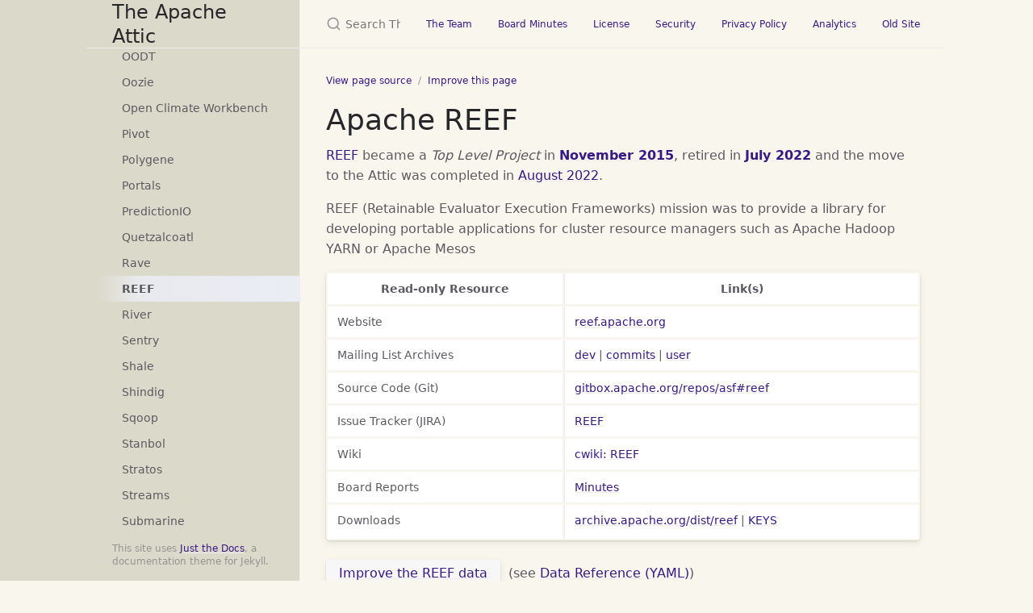

--- FILE ---
content_type: text/html
request_url: https://attic.apache.org/projects/reef.html
body_size: 5272
content:

<!DOCTYPE html>
<html lang="en-US">
<head>
  <meta charset="UTF-8">
  <meta http-equiv="X-UA-Compatible" content="IE=Edge">
  <link rel="stylesheet" href="/assets/css/just-the-docs-default.css">
  <link rel="stylesheet" href="/assets/css/just-the-docs-head-nav.css" id="jtd-head-nav-stylesheet">
  <style id="jtd-nav-activation">
    .site-nav > ul.nav-list:first-child > li > a,
    .site-nav > ul.nav-list:first-child > li > ul > li:not(:nth-child(77)) > a,
    .site-nav > ul.nav-list:first-child > li > ul > li > ul > li a {
      background-image: none;
    }
    .site-nav > ul.nav-list:not(:first-child) a,
    .site-nav li.external a {
      background-image: none;
    }
    .site-nav > ul.nav-list:first-child > li:nth-child(4) > ul > li:nth-child(77) > a {
      font-weight: 600;
      text-decoration: none;
    }.site-nav > ul.nav-list:first-child > li:nth-child(4) > button svg,
    .site-nav > ul.nav-list:first-child > li:nth-child(4) > ul > li:nth-child(77) > button svg {
      transform: rotate(-90deg);
    }.site-nav > ul.nav-list:first-child > li.nav-list-item:nth-child(4) > ul.nav-list,
    .site-nav > ul.nav-list:first-child > li.nav-list-item:nth-child(4) > ul.nav-list > li.nav-list-item:nth-child(77) > ul.nav-list {
      display: block;
    }
  </style>
    <script src="/assets/js/vendor/lunr.min.js"></script>
  <script src="/assets/js/just-the-docs.js"></script>
  <meta name="viewport" content="width=device-width, initial-scale=1">
  <!-- Begin Jekyll SEO tag v2.8.0 -->
<title>REEF | The Apache Attic</title>
<meta name="generator" content="Jekyll v4.4.1" />
<meta property="og:title" content="REEF" />
<meta property="og:locale" content="en_US" />
<meta name="description" content="The Apache Attic was created in November 2008 to provide process and solutions to make it clear when an Apache project has reached its end of life." />
<meta property="og:description" content="The Apache Attic was created in November 2008 to provide process and solutions to make it clear when an Apache project has reached its end of life." />
<link rel="canonical" href="https://attic.apache.org//projects/reef.html" />
<meta property="og:url" content="https://attic.apache.org//projects/reef.html" />
<meta property="og:site_name" content="The Apache Attic" />
<meta property="og:type" content="website" />
<meta name="twitter:card" content="summary" />
<meta property="twitter:title" content="REEF" />
<script type="application/ld+json">
{"@context":"https://schema.org","@type":"WebPage","description":"The Apache Attic was created in November 2008 to provide process and solutions to make it clear when an Apache project has reached its end of life.","headline":"REEF","url":"https://attic.apache.org//projects/reef.html"}</script>
<!-- End Jekyll SEO tag -->
  <script src="https://www.apachecon.com/event-images/snippet.js"></script>
<!-- Matomo -->
<script>
  var _paq = window._paq = window._paq || [];
  /* tracker methods like "setCustomDimension" should be called before "trackPageView" */
  _paq.push(["setDoNotTrack", true]);
  _paq.push(["disableCookies"]);
  _paq.push(['trackPageView']);
  _paq.push(['enableLinkTracking']);
  (function() {
    var u="https://analytics.apache.org/";
    _paq.push(['setTrackerUrl', u+'matomo.php']);
    _paq.push(['setSiteId', '78']);
    var d=document, g=d.createElement('script'), s=d.getElementsByTagName('script')[0];
    g.async=true; g.src=u+'matomo.js'; s.parentNode.insertBefore(g,s);
  })();
</script>
<!-- End Matomo Code -->
</head>
<body>
  <a class="skip-to-main" href="#main-content">Skip to main content</a>
  <svg xmlns="http://www.w3.org/2000/svg" class="d-none">
  <symbol id="svg-link" viewBox="0 0 24 24">
  <title>Link</title>
  <svg xmlns="http://www.w3.org/2000/svg" width="24" height="24" viewBox="0 0 24 24" fill="none" stroke="currentColor" stroke-width="2" stroke-linecap="round" stroke-linejoin="round" class="feather feather-link">
    <path d="M10 13a5 5 0 0 0 7.54.54l3-3a5 5 0 0 0-7.07-7.07l-1.72 1.71"></path><path d="M14 11a5 5 0 0 0-7.54-.54l-3 3a5 5 0 0 0 7.07 7.07l1.71-1.71"></path>
  </svg>
</symbol>
  <symbol id="svg-menu" viewBox="0 0 24 24">
  <title>Menu</title>
  <svg xmlns="http://www.w3.org/2000/svg" width="24" height="24" viewBox="0 0 24 24" fill="none" stroke="currentColor" stroke-width="2" stroke-linecap="round" stroke-linejoin="round" class="feather feather-menu">
    <line x1="3" y1="12" x2="21" y2="12"></line><line x1="3" y1="6" x2="21" y2="6"></line><line x1="3" y1="18" x2="21" y2="18"></line>
  </svg>
</symbol>
  <symbol id="svg-arrow-right" viewBox="0 0 24 24">
  <title>Expand</title>
  <svg xmlns="http://www.w3.org/2000/svg" width="24" height="24" viewBox="0 0 24 24" fill="none" stroke="currentColor" stroke-width="2" stroke-linecap="round" stroke-linejoin="round" class="feather feather-chevron-right">
    <polyline points="9 18 15 12 9 6"></polyline>
  </svg>
</symbol>
  <!-- Feather. MIT License: https://github.com/feathericons/feather/blob/master/LICENSE -->
<symbol id="svg-external-link" width="24" height="24" viewBox="0 0 24 24" fill="none" stroke="currentColor" stroke-width="2" stroke-linecap="round" stroke-linejoin="round" class="feather feather-external-link">
  <title id="svg-external-link-title">(external link)</title>
  <path d="M18 13v6a2 2 0 0 1-2 2H5a2 2 0 0 1-2-2V8a2 2 0 0 1 2-2h6"></path><polyline points="15 3 21 3 21 9"></polyline><line x1="10" y1="14" x2="21" y2="3"></line>
</symbol>
    <symbol id="svg-doc" viewBox="0 0 24 24">
  <title>Document</title>
  <svg xmlns="http://www.w3.org/2000/svg" width="24" height="24" viewBox="0 0 24 24" fill="none" stroke="currentColor" stroke-width="2" stroke-linecap="round" stroke-linejoin="round" class="feather feather-file">
    <path d="M13 2H6a2 2 0 0 0-2 2v16a2 2 0 0 0 2 2h12a2 2 0 0 0 2-2V9z"></path><polyline points="13 2 13 9 20 9"></polyline>
  </svg>
</symbol>
    <symbol id="svg-search" viewBox="0 0 24 24">
  <title>Search</title>
  <svg xmlns="http://www.w3.org/2000/svg" width="24" height="24" viewBox="0 0 24 24" fill="none" stroke="currentColor" stroke-width="2" stroke-linecap="round" stroke-linejoin="round" class="feather feather-search">
    <circle cx="11" cy="11" r="8"></circle><line x1="21" y1="21" x2="16.65" y2="16.65"></line>
  </svg>
</symbol>
    <!-- Bootstrap Icons. MIT License: https://github.com/twbs/icons/blob/main/LICENSE.md -->
<symbol id="svg-copy" viewBox="0 0 16 16">
  <title>Copy</title>
  <svg xmlns="http://www.w3.org/2000/svg" width="16" height="16" fill="currentColor" class="bi bi-clipboard" viewBox="0 0 16 16">
    <path d="M4 1.5H3a2 2 0 0 0-2 2V14a2 2 0 0 0 2 2h10a2 2 0 0 0 2-2V3.5a2 2 0 0 0-2-2h-1v1h1a1 1 0 0 1 1 1V14a1 1 0 0 1-1 1H3a1 1 0 0 1-1-1V3.5a1 1 0 0 1 1-1h1v-1z"/>
    <path d="M9.5 1a.5.5 0 0 1 .5.5v1a.5.5 0 0 1-.5.5h-3a.5.5 0 0 1-.5-.5v-1a.5.5 0 0 1 .5-.5h3zm-3-1A1.5 1.5 0 0 0 5 1.5v1A1.5 1.5 0 0 0 6.5 4h3A1.5 1.5 0 0 0 11 2.5v-1A1.5 1.5 0 0 0 9.5 0h-3z"/>
  </svg>
</symbol>
<symbol id="svg-copied" viewBox="0 0 16 16">
  <title>Copied</title>
  <svg xmlns="http://www.w3.org/2000/svg" width="16" height="16" fill="currentColor" class="bi bi-clipboard-check-fill" viewBox="0 0 16 16">
    <path d="M6.5 0A1.5 1.5 0 0 0 5 1.5v1A1.5 1.5 0 0 0 6.5 4h3A1.5 1.5 0 0 0 11 2.5v-1A1.5 1.5 0 0 0 9.5 0h-3Zm3 1a.5.5 0 0 1 .5.5v1a.5.5 0 0 1-.5.5h-3a.5.5 0 0 1-.5-.5v-1a.5.5 0 0 1 .5-.5h3Z"/>
    <path d="M4 1.5H3a2 2 0 0 0-2 2V14a2 2 0 0 0 2 2h10a2 2 0 0 0 2-2V3.5a2 2 0 0 0-2-2h-1v1A2.5 2.5 0 0 1 9.5 5h-3A2.5 2.5 0 0 1 4 2.5v-1Zm6.854 7.354-3 3a.5.5 0 0 1-.708 0l-1.5-1.5a.5.5 0 0 1 .708-.708L7.5 10.793l2.646-2.647a.5.5 0 0 1 .708.708Z"/>
  </svg>
</symbol>
</svg>
    <div class="side-bar">
  <div class="site-header" role="banner">
    <a href="/" class="site-title lh-tight">
  The Apache Attic
</a>
    <button id="menu-button" class="site-button btn-reset" aria-label="Toggle menu" aria-pressed="false">
      <svg viewBox="0 0 24 24" class="icon" aria-hidden="true"><use xlink:href="#svg-menu"></use></svg>
    </button>
  </div>
  <nav aria-label="Main" id="site-nav" class="site-nav">
    <ul class="nav-list"><li class="nav-list-item"><button class="nav-list-expander btn-reset" aria-label="toggle items in The Apache Attic category" aria-pressed="false">
        <svg viewBox="0 0 24 24" aria-hidden="true"><use xlink:href="#svg-arrow-right"></use></svg>
      </button><a href="/" class="nav-list-link">The Apache Attic</a><ul class="nav-list"><li class="nav-list-item"><a href="/projects-index.html" class="nav-list-link">Index</a></li><li class="nav-list-item"><a href="/stats.html" class="nav-list-link">Statistics</a></li><li class="nav-list-item"><a href="/timeline.html" class="nav-list-link">Timeline</a></li></ul></li><li class="nav-list-item"><button class="nav-list-expander btn-reset" aria-label="toggle items in Process category" aria-pressed="false">
        <svg viewBox="0 0 24 24" aria-hidden="true"><use xlink:href="#svg-arrow-right"></use></svg>
      </button><a href="/process.html" class="nav-list-link">Process</a><ul class="nav-list"><li class="nav-list-item"><a href="/resolution.html" class="nav-list-link">Board Resolution</a></li><li class="nav-list-item"><a href="/process-howto.html" class="nav-list-link">Attic Process - How To</a></li><li class="nav-list-item"><a href="/data.html" class="nav-list-link">Data Reference (YAML)</a></li></ul></li><li class="nav-list-item"><button class="nav-list-expander btn-reset" aria-label="toggle items in Process Tracking category" aria-pressed="false">
        <svg viewBox="0 0 24 24" aria-hidden="true"><use xlink:href="#svg-arrow-right"></use></svg>
      </button><a href="/tracking.html" class="nav-list-link">Process Tracking</a><ul class="nav-list"><li class="nav-list-item"><a href="/templates/olingo.html" class="nav-list-link">Olingo Templates</a></li></ul></li><li class="nav-list-item"><button class="nav-list-expander btn-reset" aria-label="toggle items in Retired Projects category" aria-pressed="false">
        <svg viewBox="0 0 24 24" aria-hidden="true"><use xlink:href="#svg-arrow-right"></use></svg>
      </button><a href="/projects.html" class="nav-list-link">Retired Projects</a><ul class="nav-list"><li class="nav-list-item"><a href="/projects/abdera.html" class="nav-list-link">Abdera</a></li><li class="nav-list-item"><a href="/projects/ace.html" class="nav-list-link">Ace</a></li><li class="nav-list-item"><a href="/projects/any23.html" class="nav-list-link">Any23</a></li><li class="nav-list-item"><a href="/projects/apex.html" class="nav-list-link">Apex</a></li><li class="nav-list-item"><a href="/projects/archiva.html" class="nav-list-link">Archiva</a></li><li class="nav-list-item"><a href="/projects/aurora.html" class="nav-list-link">Aurora</a></li><li class="nav-list-item"><a href="/projects/avalon.html" class="nav-list-link">Avalon</a></li><li class="nav-list-item"><a href="/projects/axis-sandesha-c.html" class="nav-list-link">Axis Sandesha2/C</a></li><li class="nav-list-item"><a href="/projects/axis-savan-c.html" class="nav-list-link">Axis Savan/C</a></li><li class="nav-list-item"><a href="/projects/axis-savan-java.html" class="nav-list-link">Axis Savan/Java</a></li><li class="nav-list-item"><a href="/projects/bahir.html" class="nav-list-link">Bahir</a></li><li class="nav-list-item"><a href="/projects/beehive.html" class="nav-list-link">Beehive</a></li><li class="nav-list-item"><a href="/projects/bloodhound.html" class="nav-list-link">Bloodhound</a></li><li class="nav-list-item"><a href="/projects/buildr.html" class="nav-list-link">Buildr</a></li><li class="nav-list-item"><a href="/projects/stdcxx.html" class="nav-list-link">C++ Standard Library</a></li><li class="nav-list-item"><a href="/projects/chemistry.html" class="nav-list-link">Chemistry</a></li><li class="nav-list-item"><a href="/projects/chukwa.html" class="nav-list-link">Chukwa</a></li><li class="nav-list-item"><a href="/projects/clerezza.html" class="nav-list-link">Clerezza</a></li><li class="nav-list-item"><a href="/projects/click.html" class="nav-list-link">Click</a></li><li class="nav-list-item"><a href="/projects/cocoon.html" class="nav-list-link">Cocoon</a></li><li class="nav-list-item"><a href="/projects/continuum.html" class="nav-list-link">Continuum</a></li><li class="nav-list-item"><a href="/projects/crunch.html" class="nav-list-link">Crunch</a></li><li class="nav-list-item"><a href="/projects/ojb.html" class="nav-list-link">DB ObJectRelationalBridge (OJB)</a></li><li class="nav-list-item"><a href="/projects/deltacloud.html" class="nav-list-link">Deltacloud</a></li><li class="nav-list-item"><a href="/projects/devicemap.html" class="nav-list-link">DeviceMap</a></li><li class="nav-list-item"><a href="/projects/directmemory.html" class="nav-list-link">DirectMemory</a></li><li class="nav-list-item"><a href="/projects/drat.html" class="nav-list-link">DRAT</a></li><li class="nav-list-item"><a href="/projects/eagle.html" class="nav-list-link">Eagle</a></li><li class="nav-list-item"><a href="/projects/esme.html" class="nav-list-link">ESME</a></li><li class="nav-list-item"><a href="/projects/etch.html" class="nav-list-link">Etch</a></li><li class="nav-list-item"><a href="/projects/excalibur.html" class="nav-list-link">Excalibur</a></li><li class="nav-list-item"><a href="/projects/falcon.html" class="nav-list-link">Falcon</a></li><li class="nav-list-item"><a href="/projects/forrest.html" class="nav-list-link">Forrest</a></li><li class="nav-list-item"><a href="/projects/giraph.html" class="nav-list-link">Giraph</a></li><li class="nav-list-item"><a href="/projects/gora.html" class="nav-list-link">Gora</a></li><li class="nav-list-item"><a href="/projects/griffin.html" class="nav-list-link">Griffin</a></li><li class="nav-list-item"><a href="/projects/hama.html" class="nav-list-link">Hama</a></li><li class="nav-list-item"><a href="/projects/harmony.html" class="nav-list-link">Harmony</a></li><li class="nav-list-item"><a href="/projects/hawq.html" class="nav-list-link">HAWQ</a></li><li class="nav-list-item"><a href="/projects/hivemind.html" class="nav-list-link">HiveMind</a></li><li class="nav-list-item"><a href="/projects/ibatis.html" class="nav-list-link">iBATIS</a></li><li class="nav-list-item"><a href="/projects/jakarta.html" class="nav-list-link">Jakarta</a></li><li class="nav-list-item"><a href="/projects/jakarta-cactus.html" class="nav-list-link">Jakarta Cactus</a></li><li class="nav-list-item"><a href="/projects/jakarta-ecs.html" class="nav-list-link">Jakarta ECS</a></li><li class="nav-list-item"><a href="/projects/jakarta-oro.html" class="nav-list-link">Jakarta ORO</a></li><li class="nav-list-item"><a href="/projects/jakarta-regexp.html" class="nav-list-link">Jakarta Regexp</a></li><li class="nav-list-item"><a href="/projects/jakarta-slide.html" class="nav-list-link">Jakarta Slide</a></li><li class="nav-list-item"><a href="/projects/jakarta-taglibs.html" class="nav-list-link">Jakarta Taglibs</a></li><li class="nav-list-item"><a href="/projects/jclouds.html" class="nav-list-link">jclouds</a></li><li class="nav-list-item"><a href="/projects/joshua.html" class="nav-list-link">Joshua</a></li><li class="nav-list-item"><a href="/projects/juddi.html" class="nav-list-link">jUDDI</a></li><li class="nav-list-item"><a href="/projects/kibble.html" class="nav-list-link">Kibble</a></li><li class="nav-list-item"><a href="/projects/labs.html" class="nav-list-link">Labs</a></li><li class="nav-list-item"><a href="/projects/lens.html" class="nav-list-link">Lens</a></li><li class="nav-list-item"><a href="/projects/lenya.html" class="nav-list-link">Lenya</a></li><li class="nav-list-item"><a href="/projects/lucy.html" class="nav-list-link">Lucy</a></li><li class="nav-list-item"><a href="/projects/marmotta.html" class="nav-list-link">Marmotta</a></li><li class="nav-list-item"><a href="/projects/mesos.html" class="nav-list-link">Mesos</a></li><li class="nav-list-item"><a href="/projects/metamodel.html" class="nav-list-link">MetaModel</a></li><li class="nav-list-item"><a href="/projects/metron.html" class="nav-list-link">Metron</a></li><li class="nav-list-item"><a href="/projects/mnemonic.html" class="nav-list-link">Mnemonic</a></li><li class="nav-list-item"><a href="/projects/mrunit.html" class="nav-list-link">MRUnit</a></li><li class="nav-list-item"><a href="/projects/mxnet.html" class="nav-list-link">MXNet</a></li><li class="nav-list-item"><a href="/projects/ode.html" class="nav-list-link">ODE</a></li><li class="nav-list-item"><a href="/projects/olingo.html" class="nav-list-link">Olingo</a></li><li class="nav-list-item"><a href="/projects/oltu.html" class="nav-list-link">Oltu</a></li><li class="nav-list-item"><a href="/projects/onami.html" class="nav-list-link">Onami</a></li><li class="nav-list-item"><a href="/projects/oodt.html" class="nav-list-link">OODT</a></li><li class="nav-list-item"><a href="/projects/oozie.html" class="nav-list-link">Oozie</a></li><li class="nav-list-item"><a href="/projects/climate.html" class="nav-list-link">Open Climate Workbench</a></li><li class="nav-list-item"><a href="/projects/pivot.html" class="nav-list-link">Pivot</a></li><li class="nav-list-item"><a href="/projects/polygene.html" class="nav-list-link">Polygene</a></li><li class="nav-list-item"><a href="/projects/portals.html" class="nav-list-link">Portals</a></li><li class="nav-list-item"><a href="/projects/predictionio.html" class="nav-list-link">PredictionIO</a></li><li class="nav-list-item"><a href="/projects/quetzalcoatl.html" class="nav-list-link">Quetzalcoatl</a></li><li class="nav-list-item"><a href="/projects/rave.html" class="nav-list-link">Rave</a></li><li class="nav-list-item"><a href="/projects/reef.html" class="nav-list-link">REEF</a></li><li class="nav-list-item"><a href="/projects/river.html" class="nav-list-link">River</a></li><li class="nav-list-item"><a href="/projects/sentry.html" class="nav-list-link">Sentry</a></li><li class="nav-list-item"><a href="/projects/shale.html" class="nav-list-link">Shale</a></li><li class="nav-list-item"><a href="/projects/shindig.html" class="nav-list-link">Shindig</a></li><li class="nav-list-item"><a href="/projects/sqoop.html" class="nav-list-link">Sqoop</a></li><li class="nav-list-item"><a href="/projects/stanbol.html" class="nav-list-link">Stanbol</a></li><li class="nav-list-item"><a href="/projects/stratos.html" class="nav-list-link">Stratos</a></li><li class="nav-list-item"><a href="/projects/streams.html" class="nav-list-link">Streams</a></li><li class="nav-list-item"><a href="/projects/submarine.html" class="nav-list-link">Submarine</a></li><li class="nav-list-item"><a href="/projects/tajo.html" class="nav-list-link">Tajo</a></li><li class="nav-list-item"><a href="/projects/tiles.html" class="nav-list-link">Tiles</a></li><li class="nav-list-item"><a href="/projects/trafficcontrol.html" class="nav-list-link">Traffic Control</a></li><li class="nav-list-item"><a href="/projects/trafodion.html" class="nav-list-link">Trafodion</a></li><li class="nav-list-item"><a href="/projects/tuscany.html" class="nav-list-link">Tuscany</a></li><li class="nav-list-item"><a href="/projects/twill.html" class="nav-list-link">Twill</a></li><li class="nav-list-item"><a href="/projects/usergrid.html" class="nav-list-link">Usergrid</a></li><li class="nav-list-item"><a href="/projects/vxquery.html" class="nav-list-link">VXQuery</a></li><li class="nav-list-item"><a href="/projects/whirr.html" class="nav-list-link">Whirr</a></li><li class="nav-list-item"><a href="/projects/wink.html" class="nav-list-link">Wink</a></li><li class="nav-list-item"><a href="/projects/wookie.html" class="nav-list-link">Wookie</a></li><li class="nav-list-item"><a href="/projects/muse.html" class="nav-list-link">WS Muse</a></li><li class="nav-list-item"><a href="/projects/xml.html" class="nav-list-link">XML</a></li><li class="nav-list-item"><a href="/projects/axkit.html" class="nav-list-link">XML AxKit</a></li><li class="nav-list-item"><a href="/projects/crimson.html" class="nav-list-link">XML Crimson</a></li><li class="nav-list-item"><a href="/projects/xang.html" class="nav-list-link">XML Xang</a></li><li class="nav-list-item"><a href="/projects/xindice.html" class="nav-list-link">XML Xindice</a></li></ul></li></ul>
  <ul class="nav-list"><li class="nav-list-item external">
          <a href="https://apache.org/" class="nav-list-link external"
              target="_blank" rel="noopener noreferrer"
          >
            Foundation
          </a>
        </li><li class="nav-list-item external">
          <a href="https://apache.org/foundation/sponsorship.html" class="nav-list-link external"
              target="_blank" rel="noopener noreferrer"
          >
            Donate
          </a>
        </li><li class="nav-list-item external">
          <a href="https://apache.org/foundation/thanks.html" class="nav-list-link external"
              target="_blank" rel="noopener noreferrer"
          >
            Thanks
          </a>
        </li><li class="nav-list-item external">
          <a href="https://incubator.apache.org/" class="nav-list-link external"
              target="_blank" rel="noopener noreferrer"
          >
            Incubator
          </a>
        </li><li class="nav-list-item external">
          <a href="https://communityovercode.org/" class="nav-list-link external"
              target="_blank" rel="noopener noreferrer"
          >
            Conference
          </a>
        </li><li class="nav-list-item external">
          <a href="https://events.apache.org/" class="nav-list-link external"
              target="_blank" rel="noopener noreferrer"
          >
            Events
          </a>
        </li><li class="nav-list-item external">
          <a class="nav-list-link acevent" data-format="square"
          >
          </a>
        </li></ul>
</nav>
    <footer class="site-footer">
      This site uses <a href="https://github.com/just-the-docs/just-the-docs">Just the Docs</a>, a documentation theme for Jekyll.
    </footer>
</div>
  <div class="main" id="top">
    <div id="main-header" class="main-header">
<div class="search" role="search">
  <div class="search-input-wrap">
    <input type="text" id="search-input" class="search-input" tabindex="0" placeholder="Search The Apache Attic" aria-label="Search The Apache Attic" autocomplete="off">
    <label for="search-input" class="search-label"><svg viewBox="0 0 24 24" class="search-icon"><use xlink:href="#svg-search"></use></svg></label>
  </div>
  <div id="search-results" class="search-results"></div>
</div>
    <nav aria-label="Auxiliary" class="aux-nav">
  <ul class="aux-nav-list">
      <li class="aux-nav-list-item">
        <a href="https://projects.apache.org/committee.html?attic" class="site-button"
        >
          The Team
        </a>
      </li>
      <li class="aux-nav-list-item">
        <a href="https://whimsy.apache.org/board/minutes/Attic.html" class="site-button"
        >
          Board Minutes
        </a>
      </li>
      <li class="aux-nav-list-item">
        <a href="https://www.apache.org/licenses/" class="site-button"
        >
          License
        </a>
      </li>
      <li class="aux-nav-list-item">
        <a href="https://www.apache.org/security/" class="site-button"
        >
          Security
        </a>
      </li>
      <li class="aux-nav-list-item">
        <a href="https://privacy.apache.org/policies/privacy-policy-public.html" class="site-button"
        >
          Privacy Policy
        </a>
      </li>
      <li class="aux-nav-list-item">
        <a href="https://analytics.apache.org/index.php?module=CoreHome&action=index&idSite=78&period=day&date=today" class="site-button"
        >
          Analytics
        </a>
      </li>
      <li class="aux-nav-list-item">
        <a href="https://attic-old-website.staged.apache.org" class="site-button"
        >
          Old Site
        </a>
      </li>
  </ul>
</nav>
</div>
    <div class="main-content-wrap">
<nav aria-label="Breadcrumb" class="breadcrumb-nav float: right">
<p align="right">
  <ol class="breadcrumb-nav-list">
       <li class="breadcrumb-nav-list-item"><a href="https://github.com/apache/attic/tree/main/_layouts/project-layout.html">View page source</a></li>
       <li class="breadcrumb-nav-list-item"><a href="https://github.com/apache/attic/edit/main/_layouts/project-layout.html">Improve this page</a></li>
  </ol>
</p>
</nav>
      <div id="main-content" class="main-content">
        <main>
            <h1>
    Apache REEF
</h1>
<p>
  <a href="https://reef.apache.org/">REEF</a>
     became a <i>Top Level Project</i> in <b><a href="https://svn.apache.org/repos/asf/infrastructure/site/trunk/content/foundation/records/minutes/2015/board_minutes_2015_11_18.txt">November 2015</a></b>,  retired in
  <b><a href="https://svn.apache.org/repos/asf/infrastructure/site/trunk/content/foundation/records/minutes/2022/board_minutes_2022_07_20.txt">July 2022</a></b>
  and the move to the Attic
      was completed in <a href="https://issues.apache.org/jira/browse/ATTIC-209">August 2022</a>.</p>
<p>
  REEF (Retainable Evaluator Execution Frameworks) mission was to provide a library for developing portable applications for cluster resource managers such as Apache Hadoop YARN or Apache Mesos
</p>
<p>
<div class="table-wrapper"><table style="margin-left: auto; margin-right:auto; width:90%">
  <tr>
    <th>Read-only Resource</th>
    <th>Link(s)</th>
  </tr>
  <tr>
    <td>Website</td>
    <td><a href="https://reef.apache.org/">reef.apache.org</a></td>
  </tr>
  <tr>
    <td>Mailing List Archives</td>
    <td>
      <a href="https://mail-archives.apache.org/mod_mbox/reef-dev/">dev</a>
      | <a href="https://mail-archives.apache.org/mod_mbox/reef-commits/">commits</a>
      | <a href="https://mail-archives.apache.org/mod_mbox/reef-user/">user</a>
    </td>
  </tr>
  <tr>
    <td>Source Code (Git)</td>
      <td><a href="https://gitbox.apache.org/repos/asf#reef">gitbox.apache.org/repos/asf#reef</a></td>
  </tr>
  <tr>
    <td>Issue Tracker (JIRA)</td>
      <td>
        <a href="https://issues.apache.org/jira/browse/REEF/">REEF</a>
      </td>
  </tr>
  <tr>
    <td>Wiki</td>
      <td>
        <a href="https://cwiki.apache.org/confluence/display/REEF/">cwiki: REEF</a>
      </td>
  </tr>
  <tr>
    <td>Board Reports</td>
    <td><a href="https://whimsy.apache.org/board/minutes/reef.html">Minutes</a></td>
  </tr>
  <tr>
    <td>Downloads</td>
    <td>
      <a href="https://archive.apache.org/dist/reef/">archive.apache.org/dist/reef</a> | 
      <a href="https://archive.apache.org/dist/reef/KEYS">KEYS</a>
    </td>
  </tr>
</table></div>
</p>
<p>
<button class="btn"><a href="https://github.com/apache/attic/edit/main/_data/projects/reef.yaml">Improve the REEF data</a></button>
&nbsp;(see <a href="/data.html">Data Reference (YAML)</a>)
</p>
<p>
As with any project in the Attic - if you should choose to fork  outside of Apache, please
let us know so we can link to your project
</p>
        </main>
  <hr>
  <footer>
<p class="fs-2" align="center">Copyright © 2009-2025 The Apache Software Foundation,
Licensed under the <a href="https://www.apache.org/licenses/LICENSE-2.0">Apache License, Version 2.0</a>.
<br />Apache and the Apache logo are trademarks of The Apache Software Foundation.</p>
  </footer>
      </div>
    </div>
<div class="search-overlay"></div>
  </div>
  <script src="/assets/js/mermaid.min.js"></script>
<script>
  var config = {
theme: "forest"
};
  mermaid.initialize(config);
  window.mermaid.init(undefined, document.querySelectorAll('.language-mermaid'));
</script>
</body>
</html>
